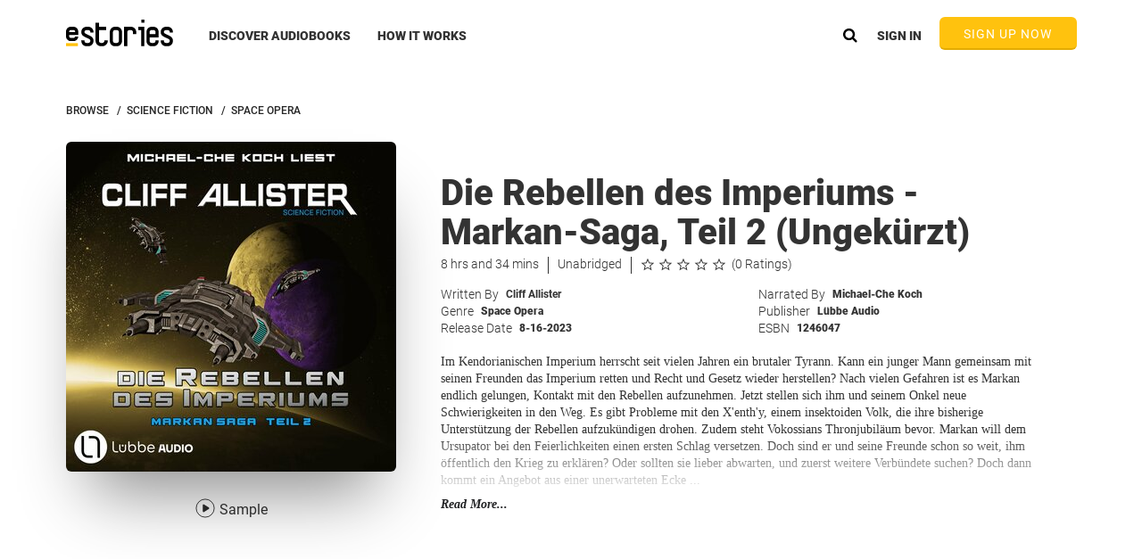

--- FILE ---
content_type: text/css
request_url: https://www.estories.com/assets/css/gift.css?v=24.6.2359.d645eee
body_size: 2274
content:
#giftRegistration,
#ineligibleGift,
#acceptGift,
#giftPurchaseSuccess,
#redeemGift{
    width: 480px;
}

.planTableColumn {
    width: 50%;
    float: left;
}

.okModalButton {
    width: 240px;
    padding-top: 14px;
    padding-bottom: 11px;
    font-family: Roboto, sans-serif;
    font-size: 16px;
    font-weight: 900;
    text-align: center;
    margin: 0 auto;
    cursor: pointer;
    background: #ffc20e;
    color: #000;
    text-align: center;
    border-bottom: 2px solid #e3ab00;
    -webkit-transition: 0.3s all;
    -moz-transition: 0.3s all;
    -ms-transition: 0.3s all;
    -o-transition: 0.3s all;
    transition: 0.3s all;

}

.newModalButton {
    padding: 11px 40px;
    cursor: pointer;
    background: #ffc20e;
    color: #000;
    font-size: 16px;
    font-weight: 700;
    font-family: Roboto, sans-serif;
    -webkit-transition: 0.3s all;
    -moz-transition: 0.3s all;
    -ms-transition: 0.3s all;
    -o-transition: 0.3s all;
    transition: 0.3s all;
}

.modalTextBody {
    font-family: Roboto, sans-serif;
    font-size: 14px;
    color: #333333;
}

.yellow {
    background: #ffc20e;
    box-shadow: 0 2px 0 0 #c89f27;
}

.finePrint {
    font-family: Georgia, serif;
    font-size: 12px;
    font-style: italic;
    text-align: center;
    color: #9e9e9e;
}

.newModalButton.halfContainer {
    width: 47%;
}

.fullContainer {
    width: 100%;
}

.newModalButtonWrapper {
    padding: 24px 0 21px;
}

.redeemBodyHeader {
    font-family: Roboto, sans-serif;
    font-size: 20px;
    font-weight: 500;
    line-height: 1.3;
    letter-spacing: 0.3px;
}

.redeemGiftHeaderWrapper {
    width: 480px;
    height: 218px;
}

.redeemGiftHeaderBg {
    width: 480px;
    height: 218px;
    background: url(../img/purchase/gotGift.jpg) center no-repeat;
    background-size: cover;
}

.redeemBodyText {
    padding: 16px;
    border-bottom: solid 1px #dfdfdf;
}

.redeemTextWrapper {
    padding: 20px 45px 45px;
    font-family: Georgia, serif;
    font-size: 16px;
    line-height: 1.38;
    letter-spacing: 0.4px;
    text-align: center;
    color: #757575;
}

.modal-content #redeemGift {
    padding: 0;
}

.modal-content #ineligibleGift {
    padding: 45px;
}

.modalTitle {
    text-align: center;
    font-family: Roboto, sans-serif;
    font-weight: 800;
    letter-spacing: 1.2px;
    font-size: 22px;
}

.modalProgressBar {
    height: 1px;
    width: 100%;
    background-color: #979797;
    margin: 20px 0 15px;
    position: relative;
}

#giftModal * .squareCheckbox {
    margin: 0 10px -2px 0;
}

.backButton {
    background: url(../img/modal/backButton.svg) center no-repeat;
    width: 24px;
    height: 24px;
    background-size: contain;
    margin: 12px;
    position: absolute;
    cursor: pointer;
}

.xOut {
    background: url(../img/modal/xOut.svg) center no-repeat;
    width: 24px;
    height: 24px;
    background-size: contain;
    margin: 12px;
    float: right;
    cursor: pointer;
}

#gdprBanner .xOut {
    background: url(../img/modal/ic-close-out-copy.svg) center no-repeat;
    margin: 8px;
    height: 10px;
    width: 10px;
}

#giftModal * .planChoicePrice {
    color: #066689;
}

.chooseBonusPlanWrapper {
    display: flex;
    margin: 10px 0 0 0;
}

.giftIcon {
    background: url(../img/account/giftIcon.svg) center no-repeat;
    width: 24px;
    height: 24px;
    background-size: contain;
    margin: 6px 8px 0 8px;
}

.planChoiceDetails {
    text-align: center;
    font-family: Roboto, sans-serif;
    font-size: 18px;
    font-weight: 900;
    letter-spacing: 0.5px;
}

.planChoiceBox {
    position: relative;
    display: block;
    color: #333333;
    width: 100%;
    margin-bottom: 16px;
    cursor: pointer;
    padding: 13px 13px 13px 7px;
    border-radius: 8px;
    border: solid 3px #ebf0f2;
}

.planChoiceBox:hover {
    border: solid 3px #ffc20e;
}

.planChoiceBox:first-child {
    margin-right: 18px;
}

.selectedGiftChoice {
    border: solid 3px #07678a;

}

.postGiftPurchaseText {
    font-family: Roboto, sans-serif;
    font-size: 16px;
    line-height: 1.38;
    letter-spacing: 0.6px;
    text-align: center;
}

.giftExpiration {
    font-size: 14px;
    font-style: italic;
    letter-spacing: 0.5px;
    text-align: center;
    margin: 16px 0 0;
}

.planTableRow {
    margin-top: 16px;
}

.creditsLabel {
    font-family: Roboto, sans-serif;
    margin-top: 10px;
    letter-spacing: 0.6px;
    font-size: 14px;
}

.sendGiftImg {
    background: url(../img/purchase/gift.svg) center no-repeat;
    width: 62px;
    height: 67px;
    background-size: contain;
    margin: 0 auto 24px;
}

.previewButton {
    font-family: Roboto, sans-serif;
    font-size: 14.4px;
    font-style: italic;
    letter-spacing: 0.9px;
    text-align: center;
    color: #9e9e9e;
    text-decoration: underline;
    cursor: pointer;
}

.progressBarWrapper {
    margin: 20px 0 15px;
}

.firstStep {
    width: 33%;
}

.secondStep {
    width: 56%;
}

.giftHeaderBg {
    /*background: url(../img/home/freeaudiobook/header@2x.png) top center no-repeat;*/
    background: pink;
    background-size: cover;
    height: 480px;
}

.whiteText {
    color: #ffffff;
}

.progress {
    height: 4px;
    background-color: #ffc20e;
    position: absolute;
    z-index: 2;
    margin-top: -2px;
}

#gift * .rightSideImageLarge {
    background: none;
    background-size: contain;
    bottom: 0px;
    /*height: 439px;*/
    /*width: 474px;*/
}

#gift * .faHeaderBg {
    background: url(../img/gift/bg.jpg) center no-repeat;
    background-size: cover;
}

.finished {
    width: 100%;
    position: relative;

}

#gift * .faOpenBook {
    background: url(../img/gift/people.svg) center no-repeat;
    width: 101px;
    height: 66px;
    background-size: contain;
}

#gift * .faUser {
    background: url(../img/gift/comingSoon.svg) center no-repeat;
    width: 186px;
    height: 66px;
}

#gift * .faCredits {
    background: url(../img/gift/credits.svg) center no-repeat;
    height: 85px;
}

#gift * .faHeadphones {
    background: url(../img/gift/x1.png) center no-repeat;
    width: 70px;
    height: 86px;
}

#gift * .faBottomSectionsWrapper {
    display: flex;
    margin: 0 auto;
    justify-content: space-between;
}

#giftRegistration .inputWrap {
    margin-top: 22px;
}

.disable {
    pointer-events: none
}

.totalProgress {
    width: 100%;
    color: #9e9e9e;
    position: relative;
}

.buttonPrezzie {
    background: url(../img/gift/prezzieForButton.svg) center no-repeat;
    width: 22px;
    height: 24px;
    background-size: contain;
    position: relative;
    left: 55px;
    float: left;
}


#gift .faButton > .buttonText {
    color: #000000;
    font-weight: 700;
    top: 1px;
    position: relative;
}

#gift * .faBottomButtonWrapper > .faFinePrint {
    padding: 0 15%;
    margin: 24px 0;
    width: 100%;

}

.blue {
    background-color: #07678b;
    color: white;
    box-shadow: 0 2px 0 0 #233136;
}

.giftCredits.creditsCircle {
    background-color: #07678b;
}

/*.credits * .ng-hide-add {*/
/*-webkit-transition: 0.3s all;*/
/*-moz-transition: 0.3s all;*/
/*-ms-transition: 0.3s all;*/
/*-o-transition: 0.3s all;*/
/*transition: 0.3s all;}*/

/*.credits * .ng-hide-remove {*/
/*-webkit-transition: 0.3s all;*/
/*-moz-transition: 0.3s all;*/
/*-ms-transition: 0.3s all;*/
/*-o-transition: 0.3s all;*/
/*transition: 0.3s all;*/

/*}*/

.confirmButton.blue {
    border-bottom: 0px;
}

#gift * .faHeaderGroup {
    position: absolute;
    top: 50%;
    transform: translateY(-50%);
    padding-top: 0;
}

.previewGiftHeaderBg {
    background: url(../img/purchase/youveReceivedAGift.jpg) center no-repeat;
    width: 480px;
    height: 220px;
    background-size: contain;
}

.yellow:hover {
    background-color: rgb(253, 211, 87);
}

.blue:hover {
    background-color: #4594b2;
    color: white;
}

.giftCreditComboButton {
    margin-right: 1px !important;
    font-size: 14px;
}

.giftCreditBuyButton {
    font-size: 14px;
}

/*@media (min-width: 1170px) {*/
    /*#gift * .faHeader {*/
        /*font-size: 36px;*/
        /*font-weight: 700;*/
    /*}*/
    /*#gift * .faSubHeader {*/
        /*font-size: 20px;*/
    /*}*/
/*}*/


@media (max-width: 888px) {

    #gift * .rightSideImageLarge {
        width: 265px;

    }

    .buttonPrezzie {
        width: 16px;
        height: 17px;
    }

    #gift .faFinePrint {
        font-size: 10px;
    }
}

@media (max-width: 767px) {

    .previewGiftHeaderBg {
        width: 100%;
        height: 200px;
        background-size: cover;
    }

    #giftRegistration,
    #ineligibleGift,
    #acceptGift,
    #giftPurchaseSuccess,
    #giftModal .modalBody,
    #redeemGift {
        width: 100%;
    }

    .redeemGiftHeaderBg, .redeemGiftHeaderWrapper {
        width: 100%;
    }

    #gift * .faBottomButtonWrapper > .faFinePrint {
        font-size: 10px;
    }
}

@media (max-width: 600px) {

    #gift * .faHeaderGroup {
        max-width: 100%;
        position: relative;
        top: 5%;
        transform: none;
    }

    #gift * .faCredits {
        width: 100%;
    }

    #gift * .faSectionDescription {
        width: 100%;
    }


    #gift * .faSectionWrapper {
        margin-bottom: 40px;
        width: 70%;
    }

    #gift * .faBottomSectionsWrapper {
        display: inline-block;
    }

    .redeemGiftHeaderBg {
        height: 178px;
    }

    #gift * .faHeaderBg {
        height: 533px;
        background: url(../img/gift/bg_mobile.jpg) no-repeat center;

    }

    #gift * .topHeader {
        text-align: center;
        font-size: 21px;
         margin-bottom: 0;
    }
    #gift * .faHeader {
        font-size: 21px;
    }
    #gift * .faSubHeader {
        font-size: 14px;
        margin: 18px 0;
    }

    #gift * .rightSideImageLarge {
        display: block;
        background: none;
        width: 239px;
        height: 226px;
        background-size: contain;
        margin: 0 auto;
        position: relative;
        bottom: -46px;
    }
    #gift * .headerGroupImageWrapper {
        height: 100%;
    }
}

@media (max-width: 360px) {
    .previewGiftHeaderBg {
        width: 100%;
        height: 170px;
        background-size: cover;
    }
    .redeemGiftHeaderWrapper {
        height: 180px;
    }
}


--- FILE ---
content_type: image/svg+xml
request_url: https://www.estories.com/assets/img/navbar/search-glass.svg
body_size: 1023
content:
<?xml version="1.0" encoding="UTF-8" standalone="no"?>
<svg width="17px" height="18px" viewBox="0 0 17 18" version="1.1" xmlns="http://www.w3.org/2000/svg" xmlns:xlink="http://www.w3.org/1999/xlink">
    <!-- Generator: sketchtool 3.6.1 (26313) - http://www.bohemiancoding.com/sketch -->
    <title> copy</title>
    <desc>Created with sketchtool.</desc>
    <defs></defs>
    <g id="Break-Points" stroke="none" stroke-width="1" fill="none" fill-rule="evenodd">
        <g id="Desktop-(-&gt;1170px)" transform="translate(-993.000000, -100.000000)" fill="#000000">
            <g id="Header-/-Not-Logged-In" transform="translate(-25.000000, 44.000000)">
                <path d="M1029.47959,63.9846939 C1029.47959,62.7556805 1029.0428,61.7043916 1028.1692,60.8307956 C1027.29561,59.9571996 1026.24432,59.5204082 1025.01531,59.5204082 C1023.78629,59.5204082 1022.735,59.9571996 1021.86141,60.8307956 C1020.98781,61.7043916 1020.55102,62.7556805 1020.55102,63.9846939 C1020.55102,65.2137073 1020.98781,66.2649962 1021.86141,67.1385922 C1022.735,68.0121881 1023.78629,68.4489796 1025.01531,68.4489796 C1026.24432,68.4489796 1027.29561,68.0121881 1028.1692,67.1385922 C1029.0428,66.2649962 1029.47959,65.2137073 1029.47959,63.9846939 L1029.47959,63.9846939 Z M1034.58163,72.2755102 C1034.58163,72.6209626 1034.45541,72.9199073 1034.20297,73.1723533 C1033.95052,73.4247993 1033.65157,73.5510204 1033.30612,73.5510204 C1032.94738,73.5510204 1032.64844,73.4247993 1032.40928,73.1723533 L1028.99131,69.7643495 C1027.80216,70.5881206 1026.47684,71 1025.01531,71 C1024.06531,71 1023.15685,70.8156508 1022.2899,70.4469467 C1021.42295,70.0782427 1020.67559,69.5800015 1020.04779,68.9522082 C1019.42,68.3244149 1018.92176,67.5770531 1018.55305,66.7101004 C1018.18435,65.8431478 1018,64.934688 1018,63.9846939 C1018,63.0346998 1018.18435,62.12624 1018.55305,61.2592873 C1018.92176,60.3923346 1019.42,59.6449728 1020.04779,59.0171795 C1020.67559,58.3893862 1021.42295,57.891145 1022.2899,57.522441 C1023.15685,57.153737 1024.06531,56.9693878 1025.01531,56.9693878 C1025.9653,56.9693878 1026.87376,57.153737 1027.74071,57.522441 C1028.60767,57.891145 1029.35503,58.3893862 1029.98282,59.0171795 C1030.61061,59.6449728 1031.10885,60.3923346 1031.47756,61.2592873 C1031.84626,62.12624 1032.03061,63.0346998 1032.03061,63.9846939 C1032.03061,65.4462233 1031.61873,66.7715449 1030.79496,67.9606983 L1034.21293,71.3786671 C1034.45873,71.6244698 1034.58163,71.9234145 1034.58163,72.2755102 L1034.58163,72.2755102 Z" id="-copy"></path>
            </g>
        </g>
    </g>
</svg>

--- FILE ---
content_type: application/javascript
request_url: https://web.localytics.com/v3/localytics.min.js
body_size: 7975
content:
!function e(t,n,i){function o(s,a){if(!n[s]){if(!t[s]){var u="function"==typeof require&&require;if(!a&&u)return u(s,!0);if(r)return r(s,!0);var c=new Error("Cannot find module '"+s+"'");throw c.code="MODULE_NOT_FOUND",c}var f=n[s]={exports:{}};t[s][0].call(f.exports,function(e){var n=t[s][1][e];return o(n?n:e)},f,f.exports,e,t,n,i)}return n[s].exports}for(var r="function"==typeof require&&require,s=0;s<i.length;s++)o(i[s]);return o}({1:[function(e,t,n){n.parse=e("./lib/parse"),n.stringify=e("./lib/stringify")},{"./lib/parse":2,"./lib/stringify":3}],2:[function(e,t,n){var i,o,r,s,a={'"':'"',"\\":"\\","/":"/",b:"\b",f:"\f",n:"\n",r:"\r",t:"\t"},u=function(e){throw{name:"SyntaxError",message:e,at:i,text:r}},c=function(e){return e&&e!==o&&u("Expected '"+e+"' instead of '"+o+"'"),o=r.charAt(i),i+=1,o},f=function(){var e,t="";for("-"===o&&(t="-",c("-"));o>="0"&&o<="9";)t+=o,c();if("."===o)for(t+=".";c()&&o>="0"&&o<="9";)t+=o;if("e"===o||"E"===o)for(t+=o,c(),"-"!==o&&"+"!==o||(t+=o,c());o>="0"&&o<="9";)t+=o,c();return e=+t,isFinite(e)?e:void u("Bad number")},l=function(){var e,t,n,i="";if('"'===o)for(;c();){if('"'===o)return c(),i;if("\\"===o)if(c(),"u"===o){for(n=0,t=0;t<4&&(e=parseInt(c(),16),isFinite(e));t+=1)n=16*n+e;i+=String.fromCharCode(n)}else{if("string"!=typeof a[o])break;i+=a[o]}else i+=o}u("Bad string")},p=function(){for(;o&&o<=" ";)c()},d=function(){switch(o){case"t":return c("t"),c("r"),c("u"),c("e"),!0;case"f":return c("f"),c("a"),c("l"),c("s"),c("e"),!1;case"n":return c("n"),c("u"),c("l"),c("l"),null}u("Unexpected '"+o+"'")},m=function(){var e=[];if("["===o){if(c("["),p(),"]"===o)return c("]"),e;for(;o;){if(e.push(s()),p(),"]"===o)return c("]"),e;c(","),p()}}u("Bad array")},g=function(){var e,t={};if("{"===o){if(c("{"),p(),"}"===o)return c("}"),t;for(;o;){if(e=l(),p(),c(":"),Object.hasOwnProperty.call(t,e)&&u('Duplicate key "'+e+'"'),t[e]=s(),p(),"}"===o)return c("}"),t;c(","),p()}}u("Bad object")};s=function(){switch(p(),o){case"{":return g();case"[":return m();case'"':return l();case"-":return f();default:return o>="0"&&o<="9"?f():d()}},t.exports=function(e,t){var n;return r=e,i=0,o=" ",n=s(),p(),o&&u("Syntax error"),"function"==typeof t?function a(e,n){var i,o,r=e[n];if(r&&"object"==typeof r)for(i in r)Object.prototype.hasOwnProperty.call(r,i)&&(o=a(r,i),void 0!==o?r[i]=o:delete r[i]);return t.call(e,n,r)}({"":n},""):n}},{}],3:[function(e,t,n){function i(e){return u.lastIndex=0,u.test(e)?'"'+e.replace(u,function(e){var t=c[e];return"string"==typeof t?t:"\\u"+("0000"+e.charCodeAt(0).toString(16)).slice(-4)})+'"':'"'+e+'"'}function o(e,t){var n,u,c,f,l,p=r,d=t[e];switch(d&&"object"==typeof d&&"function"==typeof d.toJSON&&(d=d.toJSON(e)),"function"==typeof a&&(d=a.call(t,e,d)),typeof d){case"string":return i(d);case"number":return isFinite(d)?String(d):"null";case"boolean":case"null":return String(d);case"object":if(!d)return"null";if(r+=s,l=[],"[object Array]"===Object.prototype.toString.apply(d)){for(f=d.length,n=0;n<f;n+=1)l[n]=o(n,d)||"null";return c=0===l.length?"[]":r?"[\n"+r+l.join(",\n"+r)+"\n"+p+"]":"["+l.join(",")+"]",r=p,c}if(a&&"object"==typeof a)for(f=a.length,n=0;n<f;n+=1)u=a[n],"string"==typeof u&&(c=o(u,d),c&&l.push(i(u)+(r?": ":":")+c));else for(u in d)Object.prototype.hasOwnProperty.call(d,u)&&(c=o(u,d),c&&l.push(i(u)+(r?": ":":")+c));return c=0===l.length?"{}":r?"{\n"+r+l.join(",\n"+r)+"\n"+p+"}":"{"+l.join(",")+"}",r=p,c}}var r,s,a,u=/[\\\"\x00-\x1f\x7f-\x9f\u00ad\u0600-\u0604\u070f\u17b4\u17b5\u200c-\u200f\u2028-\u202f\u2060-\u206f\ufeff\ufff0-\uffff]/g,c={"\b":"\\b","\t":"\\t","\n":"\\n","\f":"\\f","\r":"\\r",'"':'\\"',"\\":"\\\\"};t.exports=function(e,t,n){var i;if(r="",s="","number"==typeof n)for(i=0;i<n;i+=1)s+=" ";else"string"==typeof n&&(s=n);if(a=t,t&&"function"!=typeof t&&("object"!=typeof t||"number"!=typeof t.length))throw new Error("JSON.stringify");return o("",{"":e})}},{}],4:[function(e,t,n){(function(e){var n,i=e.crypto||e.msCrypto;if(i&&i.getRandomValues){var o=new Uint8Array(16);n=function(){return i.getRandomValues(o),o}}if(!n){var r=new Array(16);n=function(){for(var e,t=0;t<16;t++)0===(3&t)&&(e=4294967296*Math.random()),r[t]=e>>>((3&t)<<3)&255;return r}}t.exports=n}).call(this,"undefined"!=typeof global?global:"undefined"!=typeof self?self:"undefined"!=typeof window?window:{})},{}],5:[function(e,t,n){function i(e,t,n){var i=t&&n||0,o=0;for(t=t||[],e.toLowerCase().replace(/[0-9a-f]{2}/g,function(e){o<16&&(t[i+o++]=c[e])});o<16;)t[i+o++]=0;return t}function o(e,t){var n=t||0,i=u;return i[e[n++]]+i[e[n++]]+i[e[n++]]+i[e[n++]]+"-"+i[e[n++]]+i[e[n++]]+"-"+i[e[n++]]+i[e[n++]]+"-"+i[e[n++]]+i[e[n++]]+"-"+i[e[n++]]+i[e[n++]]+i[e[n++]]+i[e[n++]]+i[e[n++]]+i[e[n++]]}function r(e,t,n){var i=t&&n||0,r=t||[];e=e||{};var s=void 0!==e.clockseq?e.clockseq:d,a=void 0!==e.msecs?e.msecs:(new Date).getTime(),u=void 0!==e.nsecs?e.nsecs:g+1,c=a-m+(u-g)/1e4;if(c<0&&void 0===e.clockseq&&(s=s+1&16383),(c<0||a>m)&&void 0===e.nsecs&&(u=0),u>=1e4)throw new Error("uuid.v1(): Can't create more than 10M uuids/sec");m=a,g=u,d=s,a+=122192928e5;var f=(1e4*(268435455&a)+u)%4294967296;r[i++]=f>>>24&255,r[i++]=f>>>16&255,r[i++]=f>>>8&255,r[i++]=255&f;var l=a/4294967296*1e4&268435455;r[i++]=l>>>8&255,r[i++]=255&l,r[i++]=l>>>24&15|16,r[i++]=l>>>16&255,r[i++]=s>>>8|128,r[i++]=255&s;for(var h=e.node||p,v=0;v<6;v++)r[i+v]=h[v];return t?t:o(r)}function s(e,t,n){var i=t&&n||0;"string"==typeof e&&(t="binary"==e?new Array(16):null,e=null),e=e||{};var r=e.random||(e.rng||a)();if(r[6]=15&r[6]|64,r[8]=63&r[8]|128,t)for(var s=0;s<16;s++)t[i+s]=r[s];return t||o(r)}for(var a=e("./rng"),u=[],c={},f=0;f<256;f++)u[f]=(f+256).toString(16).substr(1),c[u[f]]=f;var l=a(),p=[1|l[0],l[1],l[2],l[3],l[4],l[5]],d=16383&(l[6]<<8|l[7]),m=0,g=0,h=s;h.v1=r,h.v4=s,h.parse=i,h.unparse=o,t.exports=h},{"./rng":4}],6:[function(e,t,n){!function(e){"use strict";var n=function(e,t,i){return 1===arguments.length?n.get(e):n.set(e,t,i)};n._document=document,n._navigator=navigator,n.defaults={path:"/"},n.get=function(e){return n._cachedDocumentCookie!==n._document.cookie&&n._renewCache(),n._cache[e]},n.set=function(t,i,o){return o=n._getExtendedOptions(o),o.expires=n._getExpiresDate(i===e?-1:o.expires),n._document.cookie=n._generateCookieString(t,i,o),n},n.expire=function(t,i){return n.set(t,e,i)},n._getExtendedOptions=function(t){return{path:t&&t.path||n.defaults.path,domain:t&&t.domain||n.defaults.domain,expires:t&&t.expires||n.defaults.expires,secure:t&&t.secure!==e?t.secure:n.defaults.secure}},n._isValidDate=function(e){return"[object Date]"===Object.prototype.toString.call(e)&&!isNaN(e.getTime())},n._getExpiresDate=function(e,t){switch(t=t||new Date,typeof e){case"number":e=new Date(t.getTime()+1e3*e);break;case"string":e=new Date(e)}if(e&&!n._isValidDate(e))throw new Error("`expires` parameter cannot be converted to a valid Date instance");return e},n._generateCookieString=function(e,t,n){e=e.replace(/[^#$&+\^`|]/g,encodeURIComponent),e=e.replace(/\(/g,"%28").replace(/\)/g,"%29"),t=(t+"").replace(/[^!#$&-+\--:<-\[\]-~]/g,encodeURIComponent),n=n||{};var i=e+"="+t;return i+=n.path?";path="+n.path:"",i+=n.domain?";domain="+n.domain:"",i+=n.expires?";expires="+n.expires.toUTCString():"",i+=n.secure?";secure":""},n._getCookieObjectFromString=function(t){for(var i={},o=t?t.split("; "):[],r=0;r<o.length;r++){var s=n._getKeyValuePairFromCookieString(o[r]);i[s.key]===e&&(i[s.key]=s.value)}return i},n._getKeyValuePairFromCookieString=function(e){var t=e.indexOf("=");return t=t<0?e.length:t,{key:decodeURIComponent(e.substr(0,t)),value:decodeURIComponent(e.substr(t+1))}},n._renewCache=function(){n._cache=n._getCookieObjectFromString(n._document.cookie),n._cachedDocumentCookie=n._document.cookie},n._areEnabled=function(){var e="cookies.js",t="1"===n.set(e,1).get(e);return n.expire(e),t},n.enabled=n._areEnabled(),t.exports=n}()},{}],7:[function(e,t,n){var i=function(e){function t(e,t,n){var i,o;n?(i=new Date,i.setTime(i.getTime()+24*n*60*60*1e3),o="; expires="+i.toGMTString()):o="",document.cookie=e+"="+t+o+"; path=/"}function n(e){var t,n,i=e+"=",o=document.cookie.split(";");for(t=0;t<o.length;t++){for(n=o[t];" "==n.charAt(0);)n=n.substring(1,n.length);if(0==n.indexOf(i))return n.substring(i.length,n.length).replace(/'/g,'"')}return null}function i(n){n=JSON.stringify(n).replace(/"/g,"'"),"session"==e?window.name=n:t("localStorage",n,365)}function o(){"session"==e?window.name="":t("localStorage","",365)}function r(){var t="session"==e?window.name:n("localStorage");return t?JSON.parse(t):{}}var s=r();return{length:0,clear:function(){s={},this.length=0,o()},getItem:function(e){return void 0===s[e]?null:s[e]},key:function(e){var t=0;for(var n in s){if(t==e)return n;t++}return null},removeItem:function(e){delete s[e],this.length--,i(s)},setItem:function(e,t){s[e]=t+"",this.length++,i(s)}}},o=function(){return{localStorage:"undefined"==typeof window.localStorage?new i("local"):window.localStorage,sessionStorage:"undefined"==typeof window.sessionStorage?new i("session"):window.sessionStorage}};t.exports=o},{}],8:[function(e,t,n){(function(t){e("./shim");var n=e("jsonify"),i=e("uuid"),o=e("./cookie"),r=e("./network"),s=e("./localStorage")().localStorage,a="web_3.4.0",u=t[t.LocalyticsGlobal],c=u.q,f=document,l=u.d||100,p=u.t/1e3|0,d="https:"==t.location.protocol?"https:":"http:",m=d+"//webanalytics.localytics.com/api/v2/applications/",g="https://profile.localytics.com/v1/apps/",h=[],v=524288,y=function(){return Date.now?Date.now():(new Date).getTime()},b=function(){return y()/1e3|0},w=encodeURIComponent,x=n.stringify,S=Array.isArray,k=function(e){return decodeURIComponent((new RegExp("[?|&]"+e+"=([^&;]+?)(&|#|;|$)").exec(location.search)||[,""])[1].replace(/\+/g,"%20"))||null},O=function(e){for(var t=Array.prototype.slice.call(arguments,1),n=0;n<t.length;n++)for(var i in t[n])t[n].hasOwnProperty(i)&&(e[i]=t[n][i]);return e},T={},A=Array.prototype.forEach,C=function(e,t,n){if(null==e)return e;if(A&&e.forEach===A)e.forEach(t,n);else if(e.length===+e.length){for(var i=0,o=e.length;i<o;i++)if(t.call(n,e[i],i,e)===T)return}else for(var r=_.keys(e),i=0,o=r.length;i<o;i++)if(t.call(n,e[r[i]],r[i],e)===T)return;return e},I=function(e){return"string"==typeof e||e instanceof String},D=function(e){var t=e[0]instanceof Date?Date:typeof e[0];return e.every(function(e){return t===(e instanceof Date?Date:typeof e)})},E=function(e){return e instanceof Date||I(e)||"number"==typeof q(e)},q=function(e){return 0===e?0:!(isNaN(+e)||"boolean"==typeof e||e instanceof Boolean||(e=+e,"number"!=typeof e||isNaN(e)||!isFinite(e)||0===e))&&e},P=function(e){return e<10?"0"+e:e},j=function(e){return e.getUTCFullYear()+"-"+P(e.getUTCMonth()+1)+"-"+P(e.getUTCDate())},R=function(e){var t=[];return e.map(function(e){t.indexOf(e)===-1&&t.push(e)}),t},U=function(){return i.v4()},F=function(){try{c&&c.length&&!function(e){var t=e[0].split(".")[1]||"",n=H[t]||function(){var n="init extend",i=e[0].split(".")[0];if(1==n.split(i).length)throw new Error("You must call init before calling "+i);return H[t]=new X(t)}(),i=e.splice(0,1)[0].split(".")[0];i in n&&n[i].apply(n,e)}(Array.prototype.slice.apply(c.splice(0,1)[0]))}catch(e){}setTimeout(F,l)},N={cookies:"file:"!=t.location.protocol&&navigator.cookieEnabled||function(e){f.cookie=e+"=1";var t=f.cookie.indexOf(e+"=")!=-1;return f.cookie=e+"=1; expires=Thu, 01-Jan-1970 00:00:01 GMT",t}(U())},V={trackPageView:!1,sessionTimeout:1800},H=[],L={install_uuid:"iu",event_store:"es",current_header:"ch",device_birth_time:"pa",session_uuid:"csu",session_open_time:"cst",session_action_time:"ct",session_index:"csi",sequence_index:"csq",last_open_time:"lot",last_close_time:"lct",screen_flows:"fl",custom_dimensions:"cd",identifiers:"ids",upload_queue:"que"},M=function(){var e,t=navigator.userAgent,n=t.match(/(opera|chrome|safari|firefox|msie|trident(?=\/))\/?\s*(\d+)/i)||[];return/trident/i.test(n[1])?(e=/\brv[ :]+(\d+)/g.exec(t)||[],{name:"IE",version:e[1]||""}):"Chrome"===n[1]&&(e=t.match(/\bOPR\/(\d+)/),null!=e)?{name:"Opera",version:e[1]}:(n=n[2]?[n[1],n[2]]:[navigator.appName,navigator.appVersion,"-?"],null!=(e=t.match(/version\/(\d+)/i))&&n.splice(1,1,e[1]),{name:n[0],version:n[1]})}(),X=function(e){return this.namespace=e||"",this},K=X.prototype;O(K,{storage:function(){var e=this,t="_loc_"+(e.namespace?e.namespace+"_":"");return{get:function(i){var r;return r=e.options.cookies?o.get(t+i):s.getItem(t+i),r&&n.parse(r)},set:function(i,r){return e.options.cookies?o.set(t+i,n.stringify(r)):s.setItem(t+i,n.stringify(r)),r},remove:function(n){e.options.cookies?o.expire(t+n):s.removeItem(t+n)},getOrSet:function(t,n){var i=e.storage().get(t);return null===i||"undefined"==typeof i?e.storage().set(t,n):i},increment:function(t){var n=parseInt(e.storage().getOrSet(t,0));return e.storage().set(t,++n)},getPrefix:function(){return t}}},queue:function(){var e=this;return e.options.cacheOffline&&(h=e.storage().getOrSet(L.upload_queue,[])),{list:function(){return h},flush:function(){var e=h;return h=[],this.save(),e},enqueue:function(e){h.push(e),this.save()},save:function(){if(e.options.cacheOffline){var t=2*h.join("").length;t<=v&&e.storage().set(L.upload_queue,h)}}}},identity:function(){var e=this;return{uuid:function(){var t=function(){return!!N.cookies&&o.get("__ll_"+(e.namespace?e.namespace:"")+L.install_uuid)}()||U();return e.options.installId?e.storage().getOrSet(L.install_uuid,e.options.installId):e.storage().getOrSet(L.install_uuid,t.replace(/\"/g,""))},birthTime:function(){var t=function(){return!!N.cookies&&o.get("__ll_"+(e.namespace?e.namespace:"")+L.device_birth_time)}()||p;return e.storage().getOrSet(L.device_birth_time,t)}}},session:function(){var e=this;return{uuid:function(){return e.storage().getOrSet(L.session_uuid,U())},openTime:function(){return e.storage().getOrSet(L.session_open_time,p)},index:function(){return e.storage().getOrSet(L.session_index,0)},actionTime:function(){return e.storage().getOrSet(L.session_action_time,p)},updateActionTime:function(){var t=e.storage().get(L.session_action_time);return(!t||t<b()-e.options.sessionTimeout)&&(e.close(),e.session().create(),e.open()),e.storage().set(L.session_action_time,b())},initialize:function(){e.session().updateActionTime()},destroy:function(){e.storage().remove(L.session_uuid),e.storage().remove(L.session_open_time),e.storage().remove(L.session_action_time)},create:function(){e.session().uuid(),e.session().openTime(),e.storage().increment(L.session_index)},exists:function(){return!!e.storage().get(L.session_uuid)}}},device:function(){return{language:(navigator.language||navigator.userLanguage||"").toUpperCase(),platform:navigator.platform,make:navigator.vendor,model:navigator.platform}},extend:function(){C(arguments,function(e){O(K,e)})}}),O(K,{_url:function(e){var t=[];return C(e,function(e,n){t.push(x(e))}),t=t.join("\n"),[m,this.options.appKey,"/uploads/image.gif?client_date=",b(),"&callback=z&data=",w(t)].join("")},_upload:function(e){O(e,function(e,t){for(var n=0;n<e.length;n++)"undefined"!=typeof e[n]&&(t["c"+n]=e[n]);return t}(this.storage().getOrSet(L.custom_dimensions,[]),{}));var t=[this._header(),e];this.options.autoUpload?this.upload(t):this.queue().enqueue(t)},_commonData:function(e){var t=this;return O({ct:b(),u:U(),su:t.session().uuid(),mc:k("utm_campaign"),mm:k("utm_medium"),ms:k("utm_source")},e)},_header:function(){var e=this,t={dt:"h",pa:e.identity().birthTime(),seq:e.storage().increment(L.sequence_index),u:U(),attrs:{dt:"a",au:e.options.appKey,iu:e.identity().uuid(),lv:a,dmo:e.device().platform,dll:e.device().language,dma:e.device().make},ids:e.storage().getOrSet(L.identifiers,{})};return this.options.appVersion&&(t.attrs.av=this.options.appVersion),t},_get:function(e){var t=this,n=function(e){this.queue().enqueue(e)}.bind(t,e);r.get(this._url(e),n)},_post:function(e){var t=this,i=e.map(function(e){return e.map(function(e){return n.stringify(e)}).join("\n")}).join("\n"),o=function(e){C(e,function(e){this.queue().enqueue(e)})}.bind(t,e);r.post([m,this.options.appKey,"/uploads"].join(""),i,b(),o)},_postProfile:function(e,t,n,i){if(I(t)&&(!S(n)||n.every(E))&&(S(n)||E(n))){var o=this.getIdentifier("customer_id")||this.identity().uuid(),s=[["x-customer-id",o],["x-install-id",this.identity().uuid()]];S(n)?(D(n)||(n=n.map(function(e){return e instanceof Date?j(e):e.toString()})),n[0]instanceof Date&&(n=n.map(function(e){return j(e)})),n=R(n).map(function(e){return e instanceof String?e.toString():e})):n instanceof Date?n=j(n):n instanceof String&&(n=n.toString());var a={database:i&&"app"===i?"app":"org",changes:[{op:e,attr:t.toString()}]};"delete"!==e&&(a.changes[0].value=n);var u=w(o);r.post([g,this.options.appKey,"/profiles/",u].join(""),x(a),b(),!1,s)}}}),O(K,{init:function(e,t){this.options=O({},V,t),this.options.appKey=e,this.options.domain&&N.cookies&&(o.defaults.domain=this.options.domain,this.options.cookies=!0),N.cookies&&(o.defaults.expires=31536e4),"localStorage"in window||(this.options.cookies=!0);var n=this;this.options.customDimensions&&C(this.options.customDimensions,function(e,t){n.setCustomDimension(t,e)}),C(["customerEmail","customerId","customerName"],function(e,t){n.options[e]&&n["set"+e[0].toUpperCase()+e.slice(1)](n.options[e])}),this.options.useXHR=this.options.useXHR||this.options.cacheOffline||!1,this.options.autoUpload=this.options.autoUpload!==!1,"undefined"!=typeof XMLHttpRequest&&("withCredentials"in new XMLHttpRequest||"undefined"!=typeof XDomainRequest)||(this.options.useXHR=!1,this.options.cacheOffline=!1),"msie"==M.name.toLowerCase()&&M.version<=9&&(this.options.useXHR=!1,this.options.cacheOffline=!1),n.options.installId&&n.storage().set(L.install_uuid,n.options.installId),this.session().initialize(),this.options.trackPageView&&this.trackPageView()},open:function(){var e={dt:"s",ct:this.session().openTime(),u:this.session().uuid(),nth:this.session().index(),mc:k("utm_campaign"),mm:k("utm_medium"),ms:k("utm_source"),cid:this.getIdentifier("customer_id")||this.identity().uuid(),utp:this.getIdentifier("customer_id")?"known":"anonymous"};this._upload(e)},close:function(){if(this.session().exists()){var e={dt:"c",u:U(),ss:this.session().openTime(),su:this.session().uuid(),ct:this.session().actionTime(),ctl:this.session().actionTime()-this.session().openTime(),cta:this.session().actionTime()-this.session().openTime(),fl:this.storage().getOrSet(L.screen_flows,[]),cid:this.getIdentifier("customer_id")||this.identity().uuid(),utp:this.getIdentifier("customer_id")?"known":"anonymous"};this._upload(e),this.session().destroy()}},trackPageView:function(){this.tagEvent("Page View",{URL:t.location.href,Title:f.title,Referrer:f.referrer||"Direct"})},tagScreen:function(e){var t=this.storage().getOrSet(L.screen_flows,[]);t[t.length-1]!=e&&t.push(e),this.storage().set(L.screen_flows,t)},tagEvent:function(e,t,n){this.session().updateActionTime();var i=this._commonData({dt:"e",n:""+e,cid:this.getIdentifier("customer_id")||this.identity().uuid(),utp:this.getIdentifier("customer_id")?"known":"anonymous"});t&&"object"==typeof t?i.attrs=O({},t):"number"==typeof t&&"undefined"==typeof n&&(n=t),"number"==typeof n&&n>0&&(i.v=n),this._upload(i)},setProfileAttribute:function(e,t,n){this.session().updateActionTime(),this._postProfile("assign",e,t,n)},deleteProfileAttribute:function(e,t){this.session().updateActionTime(),this._postProfile("delete",e,"",t)},addProfileAttributesToSet:function(e,t,n){this.session().updateActionTime(),S(t)||(t=[t]),this._postProfile("set-add",e,t,n)},removeProfileAttributesFromSet:function(e,t,n){this.session().updateActionTime(),S(t)||(t=[t]),this._postProfile("set-remove",e,t,n)},incrementProfileAttribute:function(e,t,n){this.session().updateActionTime(),t=q(t),t&&this._postProfile("increment",e,t,n)},decrementProfileAttribute:function(e,t,n){this.session().updateActionTime(),t=q(t),t&&(t>0&&(t*=-1),this._postProfile("increment",e,t,n))},setCustomDimension:function(e,t){if("number"==typeof e&&e<=19&&e>=0){var n=this.storage().getOrSet(L.custom_dimensions,[]);n[e]=t,this.storage().set(L.custom_dimensions,n)}},setIdentifier:function(e,t){var n=this.storage().getOrSet(L.identifiers,{});t?n[e]=t:delete n[e],this.storage().set(L.identifiers,n)},getIdentifier:function(e){var t=this.storage().getOrSet(L.identifiers,{});return e in t&&t[e]},setCustomerEmail:function(e){this.setIdentifier("customer_email",e),this.setProfileAttribute("$email",e,"org")},setCustomerFirstName:function(e){this.setIdentifier("first_name",e),this.setProfileAttribute("$first_name",e,"org")},setCustomerLastName:function(e){this.setIdentifier("last_name",e),this.setProfileAttribute("$last_name",e,"org")},setCustomerFullName:function(e){this.setIdentifier("full_name",e),this.setProfileAttribute("$full_name",e,"org")},setCustomerId:function(e){this.getIdentifier("customer_id")!==e&&(this.storage().set(L.identifiers,{}),e&&this.setIdentifier("customer_id",e))},setCustomerName:function(e){this.setIdentifier("customer_name",e)},setPrivacyOptedOut:function(e){this.setProfileAttribute("privacy_delete",e===!0?1:0,"app")},upload:function(e){var t=this,n=[];!e||e[0]instanceof Array||(n=[e]),(this.options.autoUpload&&(this.options.autoUpload||this.options.cacheOffline)||(n=this.queue().flush(),0!==n.length))&&(this.options.useXHR?t._post(n):C(n,function(e){t._get(e)}))},clearCustomDimensions:function(){this.storage().remove(L.custom_dimensions)},clearIdentifiers:function(){this.storage().remove(L.identifiers)}}),F()}).call(this,"undefined"!=typeof global?global:"undefined"!=typeof self?self:"undefined"!=typeof window?window:{})},{"./cookie":6,"./localStorage":7,"./network":9,"./shim":10,jsonify:1,uuid:5}],9:[function(e,t,n){!function(){"use strict";var e=document,n=function(e){return!!(e&&e.constructor&&e.call&&e.apply)},i=function(){};i.defaults={maxFailedAttempts:3},i._enabled=!0,i._failedAttempts=0,i.get=function(t,o){if(!i._isEnabled())return n(o)&&o(),!1;var r=e.createElement("img");r.onerror=i._onError.bind(null,o),r.src=t},i.post=function(e,t,o,r,s){if(s=s||[],!i._isEnabled())return n(r)&&r(),!1;var a=new XMLHttpRequest;a.open("POST",e,!0),a.setRequestHeader("Accept","application/json"),a.setRequestHeader("Content-Type","application/json"),a.setRequestHeader("Content-Encoding","UTF-8"),a.setRequestHeader("x-upload-time",o),s.map(function(e){a.setRequestHeader(e[0],e[1])}),a.timeout=0,a.onreadystatechange=function(){var e;4===a.readyState&&(e=a.status,200==e||202==e||e>=400&&e<500?i._reset():(e>=500&&e<600||0==e)&&i._onError(r))},a.send(t)},i._onError=function(e){n(e)&&e(),i._failedAttempts++,i._failedAttempts>=i.defaults.maxFailedAttempts&&(i._enabled=!1)},i._reset=function(){i._failedAttempts=0,i._enabled=!0},i._isEnabled=function(){return i._enabled},i.isEnabled=i._isEnabled,t.exports=i}()},{}],10:[function(e,t,n){Function.prototype.bind||(Function.prototype.bind=function(e){if("function"!=typeof this)throw new TypeError("Function.prototype.bind - what is trying to be bound is not callable");var t=Array.prototype.slice.call(arguments,1),n=this,i=function(){},o=function(){return n.apply(this instanceof i?this:e,t.concat(Array.prototype.slice.call(arguments)))};return this.prototype&&(i.prototype=this.prototype),o.prototype=new i,o})},{}]},{},[8]);

--- FILE ---
content_type: image/svg+xml
request_url: https://www.estories.com/assets/img/player/ic-player-30-plus-wht.svg
body_size: 539
content:
<?xml version="1.0" encoding="UTF-8" standalone="no"?>
<svg width="30px" height="30px" viewBox="0 0 30 30" version="1.1" xmlns="http://www.w3.org/2000/svg" xmlns:xlink="http://www.w3.org/1999/xlink">
    <!-- Generator: sketchtool 3.8.2 (29753) - http://www.bohemiancoding.com/sketch -->
    <title>287FDEAC-87A7-499A-A588-59075777E8E7</title>
    <desc>Created with sketchtool.</desc>
    <defs></defs>
    <g id="0.-UI-Elements" stroke="none" stroke-width="1" fill="none" fill-rule="evenodd">
        <g id="UI-Elements-By-Page" transform="translate(-585.000000, -1026.000000)">
            <g id="ic_player_30plus_wht" transform="translate(585.000000, 1026.000000)">
                <polygon id="ic_player_forward_30_wht" points="30 30 0 30 0 0 30 0"></polygon>
                <path d="M5,16.25 C5,21.75 9.5,26.25 15,26.25 C20.5,26.25 25,21.75 25,16.25 L22.5,16.25 C22.5,20.375 19.125,23.75 15,23.75 C10.875,23.75 7.5,20.375 7.5,16.25 C7.5,12.125 10.875,8.75 15,8.75 L15,13.75 L21.25,7.5 L15,1.25 L15,6.25 C9.5,6.25 5,10.75 5,16.25 L5,16.25 Z" id="Shape" fill="#FFFFFF"></path>
                <text id="30" font-family="Roboto" font-size="7.5" font-weight="bold" fill="#FFFFFF">
                    <tspan x="10.49625" y="20.5">30</tspan>
                </text>
            </g>
        </g>
    </g>
</svg>
